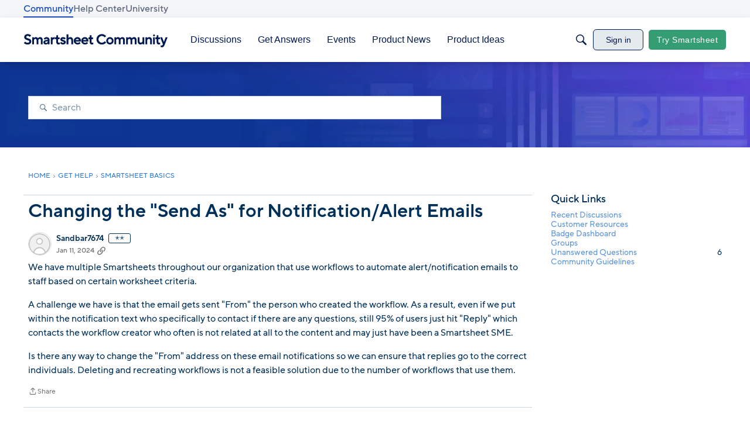

--- FILE ---
content_type: text/javascript; charset=utf-8
request_url: https://cdn.bizible.com/xdc.js?_biz_u=59ac0e8f83e94f7e950aefde0ed4bca0&_biz_h=-1719904874&cdn_o=a&jsVer=4.25.11.25
body_size: 216
content:
(function () {
    BizTrackingA.XdcCallback({
        xdc: "59ac0e8f83e94f7e950aefde0ed4bca0"
    });
})();
;
